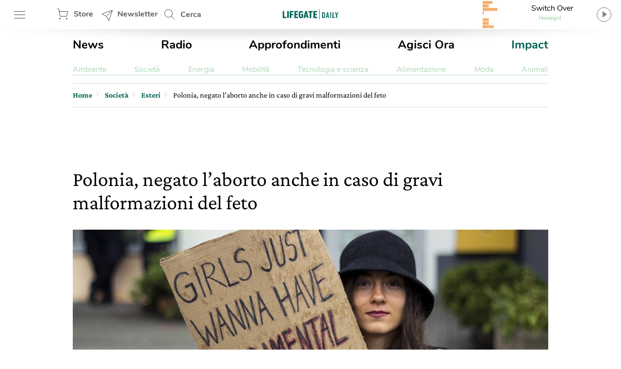

--- FILE ---
content_type: text/html; charset=utf-8
request_url: https://www.google.com/recaptcha/api2/aframe
body_size: 154
content:
<!DOCTYPE HTML><html><head><meta http-equiv="content-type" content="text/html; charset=UTF-8"></head><body><script nonce="QvaUkToDXTW1Lj41NKBgJw">/** Anti-fraud and anti-abuse applications only. See google.com/recaptcha */ try{var clients={'sodar':'https://pagead2.googlesyndication.com/pagead/sodar?'};window.addEventListener("message",function(a){try{if(a.source===window.parent){var b=JSON.parse(a.data);var c=clients[b['id']];if(c){var d=document.createElement('img');d.src=c+b['params']+'&rc='+(localStorage.getItem("rc::a")?sessionStorage.getItem("rc::b"):"");window.document.body.appendChild(d);sessionStorage.setItem("rc::e",parseInt(sessionStorage.getItem("rc::e")||0)+1);localStorage.setItem("rc::h",'1768991743224');}}}catch(b){}});window.parent.postMessage("_grecaptcha_ready", "*");}catch(b){}</script></body></html>

--- FILE ---
content_type: text/css
request_url: https://www.lifegate.it/app/themes/lifegate-2020/dist/css/components/partials/partial-fullwidth-image.css
body_size: 6043
content:
/* partial-fullwidth-image.twig styles */
::-webkit-input-placeholder {
  /* Chrome/Opera/Safari */
  color: #5f5e5e; }

::-moz-placeholder {
  /* Firefox 19+ */
  color: #5f5e5e;
  opacity: 1; }

:-ms-input-placeholder {
  /* IE 10+ */
  color: #5f5e5e; }

:-moz-placeholder {
  /* Firefox 18- */
  color: #5f5e5e; }

.button--collapse, .button--next, .button--prev {
  background-image: url("/app/themes/lifegate-2020/dist/images/icons.svg");
  background-repeat: no-repeat;
  background-size: 34px 2700px; }

/**
 * Swiper 4.0.7
 * Most modern mobile touch slider and framework with hardware accelerated transitions
 * http://www.idangero.us/swiper/
 *
 * Copyright 2014-2017 Vladimir Kharlampidi
 *
 * Released under the MIT License
 *
 * Released on: November 28, 2017
 */
.swiper-container {
  margin: 0 auto;
  position: relative;
  overflow: hidden;
  list-style: none;
  padding: 0;
  z-index: 1; }

.swiper-container-no-flexbox .swiper-slide {
  float: left; }

.swiper-container-vertical > .swiper-wrapper {
  -webkit-box-orient: vertical;
  -webkit-box-direction: normal;
  -webkit-flex-direction: column;
  -ms-flex-direction: column;
  flex-direction: column; }

.swiper-wrapper {
  position: relative;
  width: 100%;
  height: 100%;
  z-index: 1;
  display: -webkit-box;
  display: -webkit-flex;
  display: -ms-flexbox;
  display: flex;
  -webkit-transition-property: -webkit-transform;
  transition-property: -webkit-transform;
  -o-transition-property: transform;
  transition-property: transform;
  transition-property: transform,-webkit-transform;
  -webkit-box-sizing: content-box;
  box-sizing: content-box; }

.swiper-container-android .swiper-slide, .swiper-wrapper {
  -webkit-transform: translate3d(0, 0, 0);
  transform: translate3d(0, 0, 0); }

.swiper-container-multirow > .swiper-wrapper {
  -webkit-flex-wrap: wrap;
  -ms-flex-wrap: wrap;
  flex-wrap: wrap; }

.swiper-container-free-mode > .swiper-wrapper {
  -webkit-transition-timing-function: ease-out;
  -o-transition-timing-function: ease-out;
  transition-timing-function: ease-out;
  margin: 0 auto; }

.swiper-slide {
  -webkit-flex-shrink: 0;
  -ms-flex-negative: 0;
  flex-shrink: 0;
  width: 100%;
  height: 100%;
  position: relative;
  -webkit-transition-property: -webkit-transform;
  transition-property: -webkit-transform;
  -o-transition-property: transform;
  transition-property: transform;
  transition-property: transform,-webkit-transform; }

.swiper-invisible-blank-slide {
  visibility: hidden; }

.swiper-container-autoheight, .swiper-container-autoheight .swiper-slide {
  height: auto; }

.swiper-container-autoheight .swiper-wrapper {
  -webkit-box-align: start;
  -webkit-align-items: flex-start;
  -ms-flex-align: start;
  align-items: flex-start;
  -webkit-transition-property: height,-webkit-transform;
  transition-property: height,-webkit-transform;
  -o-transition-property: transform,height;
  transition-property: transform,height;
  transition-property: transform,height,-webkit-transform; }

.swiper-container-3d {
  -webkit-perspective: 1200px;
  perspective: 1200px; }

.swiper-container-3d .swiper-cube-shadow, .swiper-container-3d .swiper-slide, .swiper-container-3d .swiper-slide-shadow-bottom, .swiper-container-3d .swiper-slide-shadow-left, .swiper-container-3d .swiper-slide-shadow-right, .swiper-container-3d .swiper-slide-shadow-top, .swiper-container-3d .swiper-wrapper {
  -webkit-transform-style: preserve-3d;
  transform-style: preserve-3d; }

.swiper-container-3d .swiper-slide-shadow-bottom, .swiper-container-3d .swiper-slide-shadow-left, .swiper-container-3d .swiper-slide-shadow-right, .swiper-container-3d .swiper-slide-shadow-top {
  position: absolute;
  left: 0;
  top: 0;
  width: 100%;
  height: 100%;
  pointer-events: none;
  z-index: 10; }

.swiper-container-3d .swiper-slide-shadow-left {
  background-image: -webkit-gradient(linear, right top, left top, from(rgba(0, 0, 0, 0.5)), to(transparent));
  background-image: -webkit-linear-gradient(right, rgba(0, 0, 0, 0.5), transparent);
  background-image: -o-linear-gradient(right, rgba(0, 0, 0, 0.5), transparent);
  background-image: linear-gradient(to left, rgba(0, 0, 0, 0.5), transparent); }

.swiper-container-3d .swiper-slide-shadow-right {
  background-image: -webkit-gradient(linear, left top, right top, from(rgba(0, 0, 0, 0.5)), to(transparent));
  background-image: -webkit-linear-gradient(left, rgba(0, 0, 0, 0.5), transparent);
  background-image: -o-linear-gradient(left, rgba(0, 0, 0, 0.5), transparent);
  background-image: linear-gradient(to right, rgba(0, 0, 0, 0.5), transparent); }

.swiper-container-3d .swiper-slide-shadow-top {
  background-image: -webkit-gradient(linear, left bottom, left top, from(rgba(0, 0, 0, 0.5)), to(transparent));
  background-image: -webkit-linear-gradient(bottom, rgba(0, 0, 0, 0.5), transparent);
  background-image: -o-linear-gradient(bottom, rgba(0, 0, 0, 0.5), transparent);
  background-image: linear-gradient(to top, rgba(0, 0, 0, 0.5), transparent); }

.swiper-container-3d .swiper-slide-shadow-bottom {
  background-image: -webkit-gradient(linear, left top, left bottom, from(rgba(0, 0, 0, 0.5)), to(transparent));
  background-image: -webkit-linear-gradient(top, rgba(0, 0, 0, 0.5), transparent);
  background-image: -o-linear-gradient(top, rgba(0, 0, 0, 0.5), transparent);
  background-image: linear-gradient(to bottom, rgba(0, 0, 0, 0.5), transparent); }

.swiper-container-wp8-horizontal, .swiper-container-wp8-horizontal > .swiper-wrapper {
  -ms-touch-action: pan-y;
  touch-action: pan-y; }

.swiper-container-wp8-vertical, .swiper-container-wp8-vertical > .swiper-wrapper {
  -ms-touch-action: pan-x;
  touch-action: pan-x; }

.swiper-button-next, .swiper-button-prev {
  position: absolute;
  top: 50%;
  width: 27px;
  height: 44px;
  margin-top: -22px;
  z-index: 10;
  cursor: pointer;
  background-size: 27px 44px;
  background-position: center;
  background-repeat: no-repeat; }

.swiper-button-next.swiper-button-disabled, .swiper-button-prev.swiper-button-disabled {
  opacity: .35;
  cursor: auto;
  pointer-events: none; }

.swiper-button-prev, .swiper-container-rtl .swiper-button-next {
  background-image: url("data:image/svg+xml;charset=utf-8,%3Csvg%20xmlns%3D'http%3A%2F%2Fwww.w3.org%2F2000%2Fsvg'%20viewBox%3D'0%200%2027%2044'%3E%3Cpath%20d%3D'M0%2C22L22%2C0l2.1%2C2.1L4.2%2C22l19.9%2C19.9L22%2C44L0%2C22L0%2C22L0%2C22z'%20fill%3D'%23007aff'%2F%3E%3C%2Fsvg%3E");
  left: 10px;
  right: auto; }

.swiper-button-next, .swiper-container-rtl .swiper-button-prev {
  background-image: url("data:image/svg+xml;charset=utf-8,%3Csvg%20xmlns%3D'http%3A%2F%2Fwww.w3.org%2F2000%2Fsvg'%20viewBox%3D'0%200%2027%2044'%3E%3Cpath%20d%3D'M27%2C22L27%2C22L5%2C44l-2.1-2.1L22.8%2C22L2.9%2C2.1L5%2C0L27%2C22L27%2C22z'%20fill%3D'%23007aff'%2F%3E%3C%2Fsvg%3E");
  right: 10px;
  left: auto; }

.swiper-button-prev.swiper-button-white, .swiper-container-rtl .swiper-button-next.swiper-button-white {
  background-image: url("data:image/svg+xml;charset=utf-8,%3Csvg%20xmlns%3D'http%3A%2F%2Fwww.w3.org%2F2000%2Fsvg'%20viewBox%3D'0%200%2027%2044'%3E%3Cpath%20d%3D'M0%2C22L22%2C0l2.1%2C2.1L4.2%2C22l19.9%2C19.9L22%2C44L0%2C22L0%2C22L0%2C22z'%20fill%3D'%23ffffff'%2F%3E%3C%2Fsvg%3E"); }

.swiper-button-next.swiper-button-white, .swiper-container-rtl .swiper-button-prev.swiper-button-white {
  background-image: url("data:image/svg+xml;charset=utf-8,%3Csvg%20xmlns%3D'http%3A%2F%2Fwww.w3.org%2F2000%2Fsvg'%20viewBox%3D'0%200%2027%2044'%3E%3Cpath%20d%3D'M27%2C22L27%2C22L5%2C44l-2.1-2.1L22.8%2C22L2.9%2C2.1L5%2C0L27%2C22L27%2C22z'%20fill%3D'%23ffffff'%2F%3E%3C%2Fsvg%3E"); }

.swiper-button-prev.swiper-button-black, .swiper-container-rtl .swiper-button-next.swiper-button-black {
  background-image: url("data:image/svg+xml;charset=utf-8,%3Csvg%20xmlns%3D'http%3A%2F%2Fwww.w3.org%2F2000%2Fsvg'%20viewBox%3D'0%200%2027%2044'%3E%3Cpath%20d%3D'M0%2C22L22%2C0l2.1%2C2.1L4.2%2C22l19.9%2C19.9L22%2C44L0%2C22L0%2C22L0%2C22z'%20fill%3D'%23000000'%2F%3E%3C%2Fsvg%3E"); }

.swiper-button-next.swiper-button-black, .swiper-container-rtl .swiper-button-prev.swiper-button-black {
  background-image: url("data:image/svg+xml;charset=utf-8,%3Csvg%20xmlns%3D'http%3A%2F%2Fwww.w3.org%2F2000%2Fsvg'%20viewBox%3D'0%200%2027%2044'%3E%3Cpath%20d%3D'M27%2C22L27%2C22L5%2C44l-2.1-2.1L22.8%2C22L2.9%2C2.1L5%2C0L27%2C22L27%2C22z'%20fill%3D'%23000000'%2F%3E%3C%2Fsvg%3E"); }

.swiper-pagination {
  position: absolute;
  text-align: center;
  -webkit-transition: .3s opacity;
  -o-transition: .3s opacity;
  transition: .3s opacity;
  -webkit-transform: translate3d(0, 0, 0);
  transform: translate3d(0, 0, 0);
  z-index: 10; }

.swiper-pagination.swiper-pagination-hidden {
  opacity: 0; }

.swiper-container-horizontal > .swiper-pagination-bullets, .swiper-pagination-custom, .swiper-pagination-fraction {
  bottom: 10px;
  left: 0;
  width: 100%; }

.swiper-pagination-bullets-dynamic {
  overflow: hidden;
  font-size: 0; }

.swiper-pagination-bullets-dynamic .swiper-pagination-bullet {
  -webkit-transform: scale(0.33);
  -ms-transform: scale(0.33);
  transform: scale(0.33);
  position: relative; }

.swiper-pagination-bullets-dynamic .swiper-pagination-bullet-active {
  -webkit-transform: scale(1);
  -ms-transform: scale(1);
  transform: scale(1); }

.swiper-pagination-bullets-dynamic .swiper-pagination-bullet-active-prev {
  -webkit-transform: scale(0.66);
  -ms-transform: scale(0.66);
  transform: scale(0.66); }

.swiper-pagination-bullets-dynamic .swiper-pagination-bullet-active-prev-prev {
  -webkit-transform: scale(0.33);
  -ms-transform: scale(0.33);
  transform: scale(0.33); }

.swiper-pagination-bullets-dynamic .swiper-pagination-bullet-active-next {
  -webkit-transform: scale(0.66);
  -ms-transform: scale(0.66);
  transform: scale(0.66); }

.swiper-pagination-bullets-dynamic .swiper-pagination-bullet-active-next-next {
  -webkit-transform: scale(0.33);
  -ms-transform: scale(0.33);
  transform: scale(0.33); }

.swiper-pagination-bullet {
  width: 8px;
  height: 8px;
  display: inline-block;
  border-radius: 100%;
  background: #000;
  opacity: .2; }

button.swiper-pagination-bullet {
  border: none;
  margin: 0;
  padding: 0;
  -webkit-box-shadow: none;
  box-shadow: none;
  -webkit-appearance: none;
  -moz-appearance: none;
  appearance: none; }

.swiper-pagination-clickable .swiper-pagination-bullet {
  cursor: pointer; }

.swiper-pagination-bullet-active {
  opacity: 1;
  background: #007aff; }

.swiper-container-vertical > .swiper-pagination-bullets {
  right: 10px;
  top: 50%;
  -webkit-transform: translate3d(0, -50%, 0);
  transform: translate3d(0, -50%, 0); }

.swiper-container-vertical > .swiper-pagination-bullets .swiper-pagination-bullet {
  margin: 6px 0;
  display: block; }

.swiper-container-vertical > .swiper-pagination-bullets.swiper-pagination-bullets-dynamic {
  top: 50%;
  -webkit-transform: translateY(-50%);
  -ms-transform: translateY(-50%);
  transform: translateY(-50%);
  width: 8px; }

.swiper-container-vertical > .swiper-pagination-bullets.swiper-pagination-bullets-dynamic .swiper-pagination-bullet {
  display: inline-block;
  -webkit-transition: .2s top,.2s -webkit-transform;
  transition: .2s top,.2s -webkit-transform;
  -o-transition: .2s transform,.2s top;
  transition: .2s transform,.2s top;
  transition: .2s transform,.2s top,.2s -webkit-transform; }

.swiper-container-horizontal > .swiper-pagination-bullets .swiper-pagination-bullet {
  margin: 0 4px; }

.swiper-container-horizontal > .swiper-pagination-bullets.swiper-pagination-bullets-dynamic {
  left: 50%;
  -webkit-transform: translateX(-50%);
  -ms-transform: translateX(-50%);
  transform: translateX(-50%);
  white-space: nowrap; }

.swiper-container-horizontal > .swiper-pagination-bullets.swiper-pagination-bullets-dynamic .swiper-pagination-bullet {
  -webkit-transition: .2s left,.2s -webkit-transform;
  transition: .2s left,.2s -webkit-transform;
  -o-transition: .2s transform,.2s left;
  transition: .2s transform,.2s left;
  transition: .2s transform,.2s left,.2s -webkit-transform; }

.swiper-container-horizontal.swiper-container-rtl > .swiper-pagination-bullets-dynamic .swiper-pagination-bullet {
  -webkit-transition: .2s right,.2s -webkit-transform;
  transition: .2s right,.2s -webkit-transform;
  -o-transition: .2s transform,.2s right;
  transition: .2s transform,.2s right;
  transition: .2s transform,.2s right,.2s -webkit-transform; }

.swiper-pagination-progressbar {
  background: rgba(0, 0, 0, 0.25);
  position: absolute; }

.swiper-pagination-progressbar .swiper-pagination-progressbar-fill {
  background: #007aff;
  position: absolute;
  left: 0;
  top: 0;
  width: 100%;
  height: 100%;
  -webkit-transform: scale(0);
  -ms-transform: scale(0);
  transform: scale(0);
  -webkit-transform-origin: left top;
  -ms-transform-origin: left top;
  transform-origin: left top; }

.swiper-container-rtl .swiper-pagination-progressbar .swiper-pagination-progressbar-fill {
  -webkit-transform-origin: right top;
  -ms-transform-origin: right top;
  transform-origin: right top; }

.swiper-container-horizontal > .swiper-pagination-progressbar {
  width: 100%;
  height: 4px;
  left: 0;
  top: 0; }

.swiper-container-vertical > .swiper-pagination-progressbar {
  width: 4px;
  height: 100%;
  left: 0;
  top: 0; }

.swiper-pagination-white .swiper-pagination-bullet-active {
  background: #fff; }

.swiper-pagination-progressbar.swiper-pagination-white {
  background: rgba(255, 255, 255, 0.25); }

.swiper-pagination-progressbar.swiper-pagination-white .swiper-pagination-progressbar-fill {
  background: #fff; }

.swiper-pagination-black .swiper-pagination-bullet-active {
  background: #000; }

.swiper-pagination-progressbar.swiper-pagination-black {
  background: rgba(0, 0, 0, 0.25); }

.swiper-pagination-progressbar.swiper-pagination-black .swiper-pagination-progressbar-fill {
  background: #000; }

.swiper-scrollbar {
  border-radius: 10px;
  position: relative;
  -ms-touch-action: none;
  background: rgba(0, 0, 0, 0.1); }

.swiper-container-horizontal > .swiper-scrollbar {
  position: absolute;
  left: 1%;
  bottom: 3px;
  z-index: 50;
  height: 5px;
  width: 98%; }

.swiper-container-vertical > .swiper-scrollbar {
  position: absolute;
  right: 3px;
  top: 1%;
  z-index: 50;
  width: 5px;
  height: 98%; }

.swiper-scrollbar-drag {
  height: 100%;
  width: 100%;
  position: relative;
  background: rgba(0, 0, 0, 0.5);
  border-radius: 10px;
  left: 0;
  top: 0; }

.swiper-scrollbar-cursor-drag {
  cursor: move; }

.swiper-zoom-container {
  width: 100%;
  height: 100%;
  display: -webkit-box;
  display: -webkit-flex;
  display: -ms-flexbox;
  display: flex;
  -webkit-box-pack: center;
  -webkit-justify-content: center;
  -ms-flex-pack: center;
  justify-content: center;
  -webkit-box-align: center;
  -webkit-align-items: center;
  -ms-flex-align: center;
  align-items: center;
  text-align: center; }

.swiper-zoom-container > canvas, .swiper-zoom-container > img, .swiper-zoom-container > svg {
  max-width: 100%;
  max-height: 100%;
  -o-object-fit: contain;
  object-fit: contain; }

.swiper-slide-zoomed {
  cursor: move; }

.swiper-lazy-preloader {
  width: 42px;
  height: 42px;
  position: absolute;
  left: 50%;
  top: 50%;
  margin-left: -21px;
  margin-top: -21px;
  z-index: 10;
  -webkit-transform-origin: 50%;
  -ms-transform-origin: 50%;
  transform-origin: 50%;
  -webkit-animation: swiper-preloader-spin 1s steps(12, end) infinite;
  animation: swiper-preloader-spin 1s steps(12, end) infinite; }

.swiper-lazy-preloader:after {
  display: block;
  content: '';
  width: 100%;
  height: 100%;
  background-image: url("data:image/svg+xml;charset=utf-8,%3Csvg%20viewBox%3D'0%200%20120%20120'%20xmlns%3D'http%3A%2F%2Fwww.w3.org%2F2000%2Fsvg'%20xmlns%3Axlink%3D'http%3A%2F%2Fwww.w3.org%2F1999%2Fxlink'%3E%3Cdefs%3E%3Cline%20id%3D'l'%20x1%3D'60'%20x2%3D'60'%20y1%3D'7'%20y2%3D'27'%20stroke%3D'%236c6c6c'%20stroke-width%3D'11'%20stroke-linecap%3D'round'%2F%3E%3C%2Fdefs%3E%3Cg%3E%3Cuse%20xlink%3Ahref%3D'%23l'%20opacity%3D'.27'%2F%3E%3Cuse%20xlink%3Ahref%3D'%23l'%20opacity%3D'.27'%20transform%3D'rotate(30%2060%2C60)'%2F%3E%3Cuse%20xlink%3Ahref%3D'%23l'%20opacity%3D'.27'%20transform%3D'rotate(60%2060%2C60)'%2F%3E%3Cuse%20xlink%3Ahref%3D'%23l'%20opacity%3D'.27'%20transform%3D'rotate(90%2060%2C60)'%2F%3E%3Cuse%20xlink%3Ahref%3D'%23l'%20opacity%3D'.27'%20transform%3D'rotate(120%2060%2C60)'%2F%3E%3Cuse%20xlink%3Ahref%3D'%23l'%20opacity%3D'.27'%20transform%3D'rotate(150%2060%2C60)'%2F%3E%3Cuse%20xlink%3Ahref%3D'%23l'%20opacity%3D'.37'%20transform%3D'rotate(180%2060%2C60)'%2F%3E%3Cuse%20xlink%3Ahref%3D'%23l'%20opacity%3D'.46'%20transform%3D'rotate(210%2060%2C60)'%2F%3E%3Cuse%20xlink%3Ahref%3D'%23l'%20opacity%3D'.56'%20transform%3D'rotate(240%2060%2C60)'%2F%3E%3Cuse%20xlink%3Ahref%3D'%23l'%20opacity%3D'.66'%20transform%3D'rotate(270%2060%2C60)'%2F%3E%3Cuse%20xlink%3Ahref%3D'%23l'%20opacity%3D'.75'%20transform%3D'rotate(300%2060%2C60)'%2F%3E%3Cuse%20xlink%3Ahref%3D'%23l'%20opacity%3D'.85'%20transform%3D'rotate(330%2060%2C60)'%2F%3E%3C%2Fg%3E%3C%2Fsvg%3E");
  background-position: 50%;
  background-size: 100%;
  background-repeat: no-repeat; }

.swiper-lazy-preloader-white:after {
  background-image: url("data:image/svg+xml;charset=utf-8,%3Csvg%20viewBox%3D'0%200%20120%20120'%20xmlns%3D'http%3A%2F%2Fwww.w3.org%2F2000%2Fsvg'%20xmlns%3Axlink%3D'http%3A%2F%2Fwww.w3.org%2F1999%2Fxlink'%3E%3Cdefs%3E%3Cline%20id%3D'l'%20x1%3D'60'%20x2%3D'60'%20y1%3D'7'%20y2%3D'27'%20stroke%3D'%23fff'%20stroke-width%3D'11'%20stroke-linecap%3D'round'%2F%3E%3C%2Fdefs%3E%3Cg%3E%3Cuse%20xlink%3Ahref%3D'%23l'%20opacity%3D'.27'%2F%3E%3Cuse%20xlink%3Ahref%3D'%23l'%20opacity%3D'.27'%20transform%3D'rotate(30%2060%2C60)'%2F%3E%3Cuse%20xlink%3Ahref%3D'%23l'%20opacity%3D'.27'%20transform%3D'rotate(60%2060%2C60)'%2F%3E%3Cuse%20xlink%3Ahref%3D'%23l'%20opacity%3D'.27'%20transform%3D'rotate(90%2060%2C60)'%2F%3E%3Cuse%20xlink%3Ahref%3D'%23l'%20opacity%3D'.27'%20transform%3D'rotate(120%2060%2C60)'%2F%3E%3Cuse%20xlink%3Ahref%3D'%23l'%20opacity%3D'.27'%20transform%3D'rotate(150%2060%2C60)'%2F%3E%3Cuse%20xlink%3Ahref%3D'%23l'%20opacity%3D'.37'%20transform%3D'rotate(180%2060%2C60)'%2F%3E%3Cuse%20xlink%3Ahref%3D'%23l'%20opacity%3D'.46'%20transform%3D'rotate(210%2060%2C60)'%2F%3E%3Cuse%20xlink%3Ahref%3D'%23l'%20opacity%3D'.56'%20transform%3D'rotate(240%2060%2C60)'%2F%3E%3Cuse%20xlink%3Ahref%3D'%23l'%20opacity%3D'.66'%20transform%3D'rotate(270%2060%2C60)'%2F%3E%3Cuse%20xlink%3Ahref%3D'%23l'%20opacity%3D'.75'%20transform%3D'rotate(300%2060%2C60)'%2F%3E%3Cuse%20xlink%3Ahref%3D'%23l'%20opacity%3D'.85'%20transform%3D'rotate(330%2060%2C60)'%2F%3E%3C%2Fg%3E%3C%2Fsvg%3E"); }

@-webkit-keyframes swiper-preloader-spin {
  100% {
    -webkit-transform: rotate(360deg);
    transform: rotate(360deg); } }
@keyframes swiper-preloader-spin {
  100% {
    -webkit-transform: rotate(360deg);
    transform: rotate(360deg); } }
.swiper-container .swiper-notification {
  position: absolute;
  left: 0;
  top: 0;
  pointer-events: none;
  opacity: 0;
  z-index: -1000; }

.swiper-container-fade.swiper-container-free-mode .swiper-slide {
  -webkit-transition-timing-function: ease-out;
  -o-transition-timing-function: ease-out;
  transition-timing-function: ease-out; }

.swiper-container-fade .swiper-slide {
  pointer-events: none;
  -webkit-transition-property: opacity;
  -o-transition-property: opacity;
  transition-property: opacity; }

.swiper-container-fade .swiper-slide .swiper-slide {
  pointer-events: none; }

.swiper-container-fade .swiper-slide-active, .swiper-container-fade .swiper-slide-active .swiper-slide-active {
  pointer-events: auto; }

.swiper-container-cube {
  overflow: visible; }

.swiper-container-cube .swiper-slide {
  pointer-events: none;
  -webkit-backface-visibility: hidden;
  backface-visibility: hidden;
  z-index: 1;
  visibility: hidden;
  -webkit-transform-origin: 0 0;
  -ms-transform-origin: 0 0;
  transform-origin: 0 0;
  width: 100%;
  height: 100%; }

.swiper-container-cube .swiper-slide .swiper-slide {
  pointer-events: none; }

.swiper-container-cube.swiper-container-rtl .swiper-slide {
  -webkit-transform-origin: 100% 0;
  -ms-transform-origin: 100% 0;
  transform-origin: 100% 0; }

.swiper-container-cube .swiper-slide-active, .swiper-container-cube .swiper-slide-active .swiper-slide-active {
  pointer-events: auto; }

.swiper-container-cube .swiper-slide-active, .swiper-container-cube .swiper-slide-next, .swiper-container-cube .swiper-slide-next + .swiper-slide, .swiper-container-cube .swiper-slide-prev {
  pointer-events: auto;
  visibility: visible; }

.swiper-container-cube .swiper-slide-shadow-bottom, .swiper-container-cube .swiper-slide-shadow-left, .swiper-container-cube .swiper-slide-shadow-right, .swiper-container-cube .swiper-slide-shadow-top {
  z-index: 0;
  -webkit-backface-visibility: hidden;
  backface-visibility: hidden; }

.swiper-container-cube .swiper-cube-shadow {
  position: absolute;
  left: 0;
  bottom: 0;
  width: 100%;
  height: 100%;
  background: #000;
  opacity: .6;
  -webkit-filter: blur(50px);
  filter: blur(50px);
  z-index: 0; }

.swiper-container-flip {
  overflow: visible; }

.swiper-container-flip .swiper-slide {
  pointer-events: none;
  -webkit-backface-visibility: hidden;
  backface-visibility: hidden;
  z-index: 1; }

.swiper-container-flip .swiper-slide .swiper-slide {
  pointer-events: none; }

.swiper-container-flip .swiper-slide-active, .swiper-container-flip .swiper-slide-active .swiper-slide-active {
  pointer-events: auto; }

.swiper-container-flip .swiper-slide-shadow-bottom, .swiper-container-flip .swiper-slide-shadow-left, .swiper-container-flip .swiper-slide-shadow-right, .swiper-container-flip .swiper-slide-shadow-top {
  z-index: 0;
  -webkit-backface-visibility: hidden;
  backface-visibility: hidden; }

.swiper-container-coverflow .swiper-wrapper {
  -ms-perspective: 1200px; }

.fullwidth-image .featured-image__box-image {
  overflow: hidden;
  position: relative;
  width: 100%;
  height: 100%; }
.fullwidth-image .featured-image__box-image .swiper-slide--small {
  cursor: pointer;
  width: 100%;
  overflow: hidden; }
@media screen and (max-width: 1280px) and (orientation: landscape) {
  .fullwidth-image .featured-image__box-image .swiper-slide--small {
    width: 100%; } }
@media screen and (max-width: 736px) {
  .fullwidth-image .featured-image__box-image .swiper-slide--small {
    width: 90%; } }
@media screen and (max-width: 812px) and (orientation: landscape) {
  .fullwidth-image .featured-image__box-image .swiper-slide--small {
    width: 80%; } }
.fullwidth-image .featured-image__box-image .swiper-slide--small:after {
  content: '';
  background: url("/app/themes/lifegate-2020/dist/images/icon-expand.svg");
  opacity: 0;
  width: 114px;
  height: 100px;
  position: absolute;
  top: 50%;
  left: 50%;
  transform: translate(-50%, -50%);
  transition: opacity ease-out 0.3s; }
.fullwidth-image .featured-image__box-image .swiper-slide--small:hover:after {
  opacity: 1; }
.fullwidth-image .featured-image__box-image .swiper-slide--small .swiper-slide--small__content {
  position: absolute;
  bottom: 0;
  width: 45%;
  right: 0;
  padding: 32px;
  color: #fff; }
@media screen and (max-width: 800px) {
  .fullwidth-image .featured-image__box-image .swiper-slide--small .swiper-slide--small__content {
    padding: 12px;
    width: auto;
    right: 2%;
    left: 2%; } }
.fullwidth-image .featured-image__box-image .swiper-slide--small .swiper-slide--small__content:before {
  filter: blur(6px);
  content: '';
  position: absolute;
  background: -moz-linear-gradient(top, transparent 0%, rgba(0, 0, 0, 0.7) 100%);
  background: -webkit-linear-gradient(top, transparent 0%, rgba(0, 0, 0, 0.7) 100%);
  background: linear-gradient(to bottom, transparent 0%, rgba(0, 0, 0, 0.7) 100%);
  filter: progid:DXImageTransform.Microsoft.gradient( startColorstr='#00000000', endColorstr='#000000',GradientType=0 );
  width: 130%;
  height: 340%;
  transform: rotateZ(20deg);
  right: -130px;
  top: -250px; }
@media screen and (max-width: 736px) {
  .fullwidth-image .featured-image__box-image .swiper-slide--small .swiper-slide--small__content:before {
    width: 170%;
    height: 170%;
    left: -120px;
    top: -10px; } }
.fullwidth-image .featured-image__box-image .swiper-slide--small .swiper-slide--small__content:after {
  filter: blur(3px);
  content: '';
  position: absolute;
  background: -moz-linear-gradient(top, transparent 0%, rgba(0, 0, 0, 0.3) 100%);
  background: -webkit-linear-gradient(top, transparent 0%, rgba(0, 0, 0, 0.3) 100%);
  background: linear-gradient(to bottom, transparent 0%, rgba(0, 0, 0, 0.3) 100%);
  filter: progid:DXImageTransform.Microsoft.gradient( startColorstr='#00000000', endColorstr='#000000',GradientType=0 );
  width: 130%;
  height: 440%;
  transform: rotateZ(50deg);
  right: -90px;
  bottom: -320px; }
@media screen and (max-width: 736px) {
  .fullwidth-image .featured-image__box-image .swiper-slide--small .swiper-slide--small__content:after {
    width: 170%;
    height: 170%;
    left: -120px;
    top: -10px; } }
.fullwidth-image .featured-image__box-image .swiper-slide--small .swiper-slide--small__content h4, .fullwidth-image .featured-image__box-image .swiper-slide--small .swiper-slide--small__content label {
  position: relative;
  z-index: 1; }
.fullwidth-image .featured-image__box-image .swiper-slide--small .swiper-slide--small__content h4 {
  margin-bottom: 12px;
  text-transform: capitalize; }
.fullwidth-image .featured-image__box-image .swiper-slide--small .swiper-slide--small__content label {
  font-family: "CrimsonPro", serif; }
.fullwidth-image .featured-image__box-image picture {
  background-color: #ccc; }
.fullwidth-image .featured-image__box-image picture img {
  max-width: none; }
.fullwidth-image .featured-image__box-image .single-gallery-slider__nav a {
  background-repeat: no-repeat;
  background-position: center;
  background-size: 24px;
  cursor: pointer;
  position: absolute;
  top: 0;
  height: calc(100% - 46px);
  width: 60px;
  z-index: 2;
  transition: width ease-out 0.2s; }
.fullwidth-image .featured-image__box-image .single-gallery-slider__nav a:hover {
  width: 80px; }
.fullwidth-image .featured-image__box-image .single-gallery-slider__nav .button--next {
  background-image: url("/app/themes/lifegate-2020/dist/images/icon-arrow-right.svg");
  right: 0; }
.fullwidth-image .featured-image__box-image .single-gallery-slider__nav .button--prev {
  background-image: url("/app/themes/lifegate-2020/dist/images/icon-arrow-left.svg");
  left: 0; }
.fullwidth-image > .featured-image__box-image picture {
  background-color: #ccc;
  padding-bottom: 56.25%; }
.fullwidth-image .featured-image--fullwidth-image {
  position: fixed;
  opacity: 0;
  visibility: hidden;
  transition: opacity ease-out 0.3s;
  width: 96vw;
  height: 96vh;
  left: 2vw;
  top: 2vh;
  z-index: -1; }
.fullwidth-image .featured-image--fullwidth-image.visible {
  opacity: 1;
  visibility: visible; }
.fullwidth-image .featured-image--fullwidth-image.visible .featured-image__box-image {
  transform: translateY(-50%); }
.fullwidth-image .featured-image--fullwidth-image .featured-image__box-image {
  top: 50%;
  transform: translateY(-50%);
  transition: cubic-bezier(0.18, 0.89, 0.32, 1.28) 0.4s;
  z-index: 101; }
.fullwidth-image .featured-image--fullwidth-image .fullwidth-image__footer {
  display: flex;
  align-items: center;
  position: absolute;
  bottom: -1px;
  background: rgba(0, 0, 0, 0.8);
  width: 100%;
  z-index: 101;
  padding: 24px;
  transition: opacity ease-out 0.2s; }
@media screen and (max-width: 812px) and (orientation: landscape) {
  .fullwidth-image .featured-image--fullwidth-image .fullwidth-image__footer {
    padding: 24px 80px; } }
.fullwidth-image .featured-image--fullwidth-image .fullwidth-image__footer * {
  color: #fff; }
.fullwidth-image .featured-image--fullwidth-image .fullwidth-image__footer > div:first-child {
  display: flex;
  align-items: center; }
.fullwidth-image .featured-image--fullwidth-image .fullwidth-image__footer > div:first-child .swiper-pagination-fraction {
  margin-right: 24px; }
.fullwidth-image .featured-image--fullwidth-image .fullwidth-image__footer > div:first-child h4 {
  min-width: 120px;
  max-width: 300px;
  padding-right: 12px; }
.fullwidth-image .featured-image--fullwidth-image .fullwidth-image__footer > div:first-child label {
  border-left: 1px solid #fff;
  padding-left: 12px; }
@media screen and (max-width: 812px) {
  .fullwidth-image .featured-image--fullwidth-image .fullwidth-image__footer > div:first-child {
    flex-direction: column;
    width: 100%;
    justify-content: flex-start;
    align-items: flex-start; }
  .fullwidth-image .featured-image--fullwidth-image .fullwidth-image__footer > div:first-child label {
    padding: 8px 0 0;
    border: none; } }
.fullwidth-image .featured-image--fullwidth-image .fullwidth-image__footer.hidden {
  opacity: 0;
  visibility: hidden; }
.fullwidth-image .featured-image--fullwidth-image .swiper-pagination-fraction {
  display: flex;
  align-items: center;
  font-family: "Nunito", Arial, sans-serif;
  color: #fff;
  width: auto; }
.fullwidth-image .featured-image--fullwidth-image .swiper-pagination-fraction * {
  margin: 0 8px; }
.fullwidth-image .featured-image--fullwidth-image .swiper-pagination-fraction .swiper-pagination-current {
  font-size: 30px; }
.fullwidth-image .swiper-button-disabled {
  opacity: 0.4;
  pointer-events: none; }
.fullwidth-image .swiper-button-hidden {
  opacity: 0;
  transition: all ease-out 0.3s;
  visibility: hidden; }

.button {
  cursor: pointer;
  display: block;
  background-color: transparent;
  min-height: 70px;
  transition: background-color ease-out 0.2s; }
.button--collapse {
  cursor: pointer;
  background-position: 9px -729px;
  display: block;
  width: 32px;
  height: 32px;
  min-height: 0; }
.button--collapse:hover {
  outline: 1px solid #fff; }
.button--next {
  background-color: rgba(255, 255, 255, 0.7);
  background-position: 7px -1568px;
  display: block; }
.button--prev {
  background-color: rgba(255, 255, 255, 0.7);
  background-position: 5px -1641px;
  display: block; }

.fullwidth-image .featured-image__box-image.featured-image__box-image--V2 picture {
  height: 0;
  padding-bottom: 66.45%; }
@media screen and (max-width: 812px) and (orientation: landscape) {
  .fullwidth-image .featured-image__box-image.featured-image__box-image--V2 picture {
    padding-bottom: calc(100vh - 60px); } }
.fullwidth-image .featured-image__box-image.featured-image__box-image--V2 .swiper-pagination-bullets {
  margin: 12px 0;
  text-align: center; }
.fullwidth-image .featured-image__box-image.featured-image__box-image--V2 .swiper-pagination-bullets span {
  margin: 0 6px; }
.fullwidth-image .featured-image__box-image.featured-image__box-image--V2 .swiper-pagination-bullets span.swiper-pagination-bullet-active {
  background: #006454; }
.fullwidth-image .featured-image__box-image picture {
  background-color: #ccc;
  padding-bottom: 0;
  height: auto; }
@media screen and (max-width: 736px) {
  .fullwidth-image .featured-image__box-image picture {
    min-height: 150px; } }
.fullwidth-image > .featured-image__box-image picture {
  background-color: #ccc; }
.fullwidth-image .featured-image--fullwidth-image {
  backface-visibility: hidden; }
.fullwidth-image .featured-image--fullwidth-image.visible {
  opacity: 1;
  visibility: visible;
  z-index: 120; }
.fullwidth-image .featured-image--fullwidth-image .swiper-container {
  border-radius: 8px;
  display: flex;
  align-items: center;
  overflow: hidden;
  width: 100%;
  height: 100%;
  position: relative; }
.fullwidth-image .featured-image--fullwidth-image .swiper-container .swiper-wrapper {
  align-items: center;
  width: auto; }
.fullwidth-image .featured-image--fullwidth-image .swiper-container .swiper-wrapper .swiper-slide {
  border-radius: 8px;
  overflow: hidden;
  height: auto;
  min-height: 40px; }
.fullwidth-image .featured-image--fullwidth-image .swiper-container .swiper-wrapper .swiper-slide img {
  margin: 0 auto;
  border-radius: 8px;
  opacity: 0;
  transition: all ease-out 0.5s 0.3s;
  visibility: hidden;
  max-height: 96vh;
  max-width: 100%; }
.fullwidth-image .featured-image--fullwidth-image .swiper-container .swiper-wrapper .swiper-slide img.swiper-lazy-loaded {
  opacity: 1;
  visibility: visible; }
.fullwidth-image .featured-image--fullwidth-image .button--next {
  z-index: 200; }
.fullwidth-image .featured-image--fullwidth-image .button--prev {
  z-index: 200; }
.fullwidth-image .featured-image--fullwidth-image .single-gallery-slider__nav .button--collapse {
  position: absolute;
  right: 8px;
  top: 8px;
  z-index: 101; }
.fullwidth-image .featured-image--fullwidth-image .single-gallery-slider__nav .button--next {
  background-image: url("/app/themes/lifegate-2020/dist/images/icon-arrow-right.svg");
  background-position: center;
  background-repeat: no-repeat;
  background-size: 24px;
  cursor: pointer;
  position: absolute;
  right: 0;
  top: 50%;
  transform: translateY(-50%);
  width: 60px;
  height: 120px;
  z-index: 101;
  transition: all ease-out 0.2s; }
.fullwidth-image .featured-image--fullwidth-image .single-gallery-slider__nav .button--next:hover {
  width: 70px; }
.fullwidth-image .featured-image--fullwidth-image .single-gallery-slider__nav .button--prev {
  background-image: url("/app/themes/lifegate-2020/dist/images/icon-arrow-left.svg");
  background-position: center;
  background-repeat: no-repeat;
  background-size: 24px;
  cursor: pointer;
  position: absolute;
  left: 0;
  top: 50%;
  transform: translateY(-50%);
  width: 60px;
  height: 120px;
  z-index: 101;
  transition: all ease-out 0.2s; }
.fullwidth-image .featured-image--fullwidth-image .single-gallery-slider__nav .button--prev:hover {
  width: 70px; }
.fullwidth-image .featured-image--fullwidth-image .swiper-keyboard-alert {
  margin-left: auto;
  z-index: 1;
  opacity: 0;
  transition: opacity ease-out 0.3s;
  min-width: 85px;
  align-self: flex-end; }
.fullwidth-image .featured-image--fullwidth-image .swiper-keyboard-alert.active {
  opacity: 1;
  animation: keyboard-fade ease-out 1s;
  animation-iteration-count: infinite;
  transform-origin: 50% 50%;
  -webkit-animation: keyboard-fade ease-out 1s;
  -webkit-animation-iteration-count: infinite;
  -webkit-transform-origin: 50% 50%;
  -moz-animation: keyboard-fade ease-out 1s;
  -moz-animation-iteration-count: infinite;
  -moz-transform-origin: 50% 50%;
  -o-animation: keyboard-fade ease-out 1s;
  -o-animation-iteration-count: infinite;
  -o-transform-origin: 50% 50%;
  -ms-animation: keyboard-fade ease-out 1s;
  -ms-animation-iteration-count: infinite;
  -ms-transform-origin: 50% 50%; }
@keyframes keyboard-fade {
  0% {
    opacity: 1; }
  50% {
    opacity: 0; }
  100% {
    opacity: 1; } }
@-moz-keyframes keyboard-fade {
  0% {
    opacity: 1; }
  50% {
    opacity: 0; }
  100% {
    opacity: 1; } }
@-webkit-keyframes keyboard-fade {
  0% {
    opacity: 1; }
  50% {
    opacity: 0; }
  100% {
    opacity: 1; } }
@-o-keyframes keyboard-fade {
  0% {
    opacity: 1; }
  50% {
    opacity: 0; }
  100% {
    opacity: 1; } }
@-ms-keyframes keyboard-fade {
  0% {
    opacity: 1; }
  50% {
    opacity: 0; }
  100% {
    opacity: 1; }
  img {
    filter: drop-shadow(0 0 3px #000); } }
.fullwidth-image__overlay {
  position: fixed;
  width: 100%;
  height: 100%;
  background-color: rgba(0, 0, 0, 0.95);
  opacity: 0;
  visibility: hidden;
  top: 0;
  left: 0;
  z-index: -1; }
.fullwidth-image__overlay.active {
  z-index: 102;
  opacity: 1;
  visibility: visible; }

.fullwidth-image img{
	max-width:100% !important;
}

